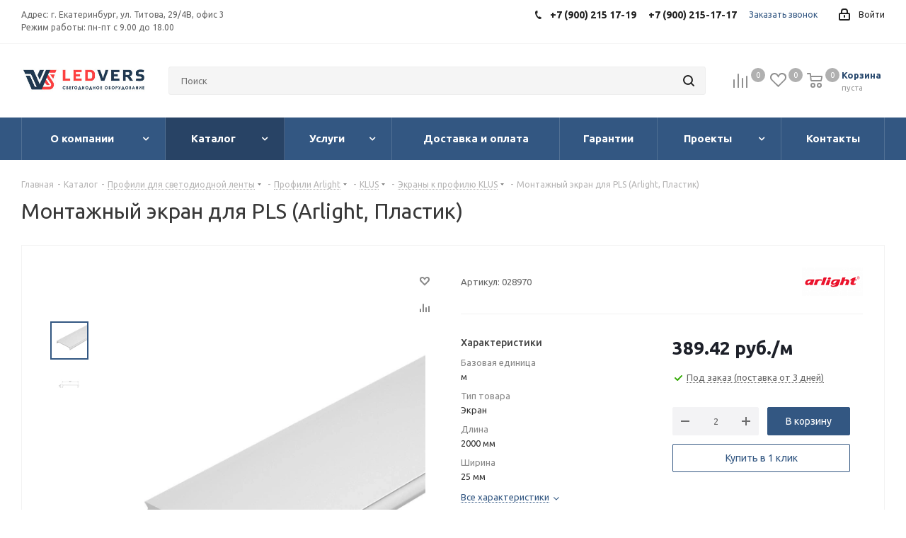

--- FILE ---
content_type: text/html; charset=UTF-8
request_url: https://ledvers.ru/ajax/productStoreAmount.php
body_size: 758
content:
<script>if(!window.BX)window.BX={};if(!window.BX.message)window.BX.message=function(mess){if(typeof mess==='object'){for(let i in mess) {BX.message[i]=mess[i];} return true;}};</script>
<script>(window.BX||top.BX).message({"LANGUAGE_ID":"ru","FORMAT_DATE":"DD.MM.YYYY","FORMAT_DATETIME":"DD.MM.YYYY HH:MI:SS","COOKIE_PREFIX":"BITRIX_SM","SERVER_TZ_OFFSET":"-18000","UTF_MODE":"Y","SITE_ID":"s1","SITE_DIR":"\/","USER_ID":"","SERVER_TIME":1765561934,"USER_TZ_OFFSET":0,"USER_TZ_AUTO":"Y","bitrix_sessid":"068ca265583b1a02258fc1bed4073500"});</script>


<script src="/bitrix/js/yandex.metrika/script.js?16909608256603"></script>

<script>window[window.dataLayerName] = window[window.dataLayerName] || [];</script>



						<!--'start_frame_cache_lEnm5l'-->		<div class="stores_block_wrap">
							<div class="stores_block wo_image" style="display: ;">
				<div class="stores_text_wrapp ">
										<div class="main_info">
																																					Общий остаток на складах											</div>
				</div>
													<div class="item-stock  "  ><span class="icon stock stock_range_1"></span><span class="value">Под заказ (поставка от 3 дней)</span></div>							</div>
					</div>
<!--'end_frame_cache_lEnm5l'-->		<script>	$(document).ready(function() {		var bStores = (arNextOptions["THEME"]["STORES_SOURCE"]!= 'IBLOCK' ? 'Y' : 'N');		$('.stores_text_wrapp a').each(function() {			var href = '';						if (bStores=="Y"){				if((href = $(this).attr('data-storehref'))){					$(this).attr('href', href)				}			}			else{				if((href = $(this).attr('data-iblockhref'))){					$(this).attr('href', href)				}			}		});	});	</script>	

--- FILE ---
content_type: text/css
request_url: https://ledvers.ru/local/templates/aspro_next/themes/custom_s1/theme.css?174842038848705
body_size: 9184
content:
a.scroll-to-top.ROUND_COLOR,
a.scroll-to-top.RECT_COLOR {
  background-color: #335782;
}
a.scroll-to-top.ROUND_COLOR:hover,
a.scroll-to-top.RECT_COLOR:hover {
  background-color: #646b75;
}
ul li::before {
  color: #2e5578;
}
.basket_print i {
  background-color: #2b4b70;
}
.rss_feed_icon {
  background: #2e5578;
  color: #000;
}
.start_promo .item i.title a,
.start_promo .item i.price a,
.start_promo .item i.title span,
.start_promo .item i.price span,
.start_promo .item span.main_wrap i:after,
.start_promo .item p span,
.wrap_tizer .wrap_outer,
.wrap_tizer .wrap_outer .outer_text,
.wrap_tizer .wrap_outer .inner_text {
  background: #31547f;
}
.start_promo .item i.title span,
.start_promo .item i.price span {
  box-shadow: -4px 1px 0px 4px #31547f, 4px 1px 0px 4px #31547f;
}
.start_promo .item i.price span {
  box-shadow: -4px 0px 0px 4px #31547f, 4px 0px 0px 4px #31547f;
}
.module-map .infoBox .close_info:hover {
  background-color: #2e5578;
}
#header ul.menu.full > li.search_row #search-submit-button:hover,
#header ul.menu.full > li.search_row #search-submit-button.hover {
  border: transparent;
}
#header .catalog_menu ul.menu > li,
#header ul.menu.adaptive:not(.opened) li.menu_opener,
#header ul.menu.full.opened li:not(.search_row):hover,
#header ul.menu.full.opened li.current {
  border-bottom: 1px solid #1e314f;
}
#header .catalog_menu ul.menu > li:not(.current):not(.stretch):hover {
  border-bottom: 1px solid #203953;
  border-right: 1px solid #203953;
}
#header ul.menu.full.opened li:not(.search_row):hover,
#header ul.menu.full.opened li.current {
  border-top: 1px solid #31547f;
}
#header .catalog_menu ul.menu > li.current > a {
  color: #fff;
  border-left: 1px solid #2f527c;
}
#header .catalog_menu ul.menu > li {
  border-right: 1px solid #1e314f;
}
.header-cart-block .cart span.icon i {
  background-position: 0px -84px;
}
ul.menu li .child .child_wrapp,
.breadcrumbs .dropdown,
.authorization-cols .form-block {
  border-top: 2px solid #2e5578;
}
.catalog_detail ul.tabs.main_tabs {
  border-bottom: 2px solid #2e5578;
}
ul.menu li b.space,
.breadcrumbs .drop b.space,
.hint .triangle {
  border-bottom: 6px solid #2e5578;
}
.basket_button,
.basket_button span,
.button30,
.button30 span,
.popup .soc-avt .row a {
  color: #fff;
}
#bx-soa-order-form .btn.btn-default {
  background: #335782;
  border-color: #335782;
}
#bx-soa-order-form .btn.btn-default:hover {
  background: #3c6698;
  border-color: #3c6698;
}
ul.tabs li.cur .triangle,
.view-list .view-header i.triangle {
  border-top: 5px solid #2b4b70 !important;
}
.basket_button.add span {
  background-position: 0px -6px;
}
.basket_button.read_more span {
  background-position: 1px -448px;
}
.basket_button.added span {
  background-position: 0px -45px;
}
.front_slider_wrapp .extended_pagination > li.active i.triangle {
  border-right-color: #2b4b70;
}
.catalog_detail .extended_info a.compare_item i {
  background-position: -32px -65px;
}
.catalog_detail .extended_info a.wish_item i {
  background-position: 3px -72px;
}
.display_list a.compare_item i {
  background-position: -32px -3px;
}
.display_list a.wish_item i {
  background-position: -3px -2px;
}
.display_list a.compare_item:hover i,
.display_list a.compare_item.added i {
  background-position: -32px -65px;
}
.display_list a.wish_item:hover i,
.display_list a.wish_item.added i {
  background-position: -3px -63px;
}
.popup .form .form_head {
  border-bottom-color: #2e5578;
}
.item_slider .thumbs i.triangle {
  border-bottom: 5px solid #2e5578;
}
blockquote:before {
  background-color: #2e5578;
}
.module-gallery-list li .fancy_hover:hover {
  border: 2px solid #2e5578;
}
.smartfilter .bx_ui_slider_track .bx_ui_slider_range,
.bx_filter .bx_ui_slider_pricebar_V {
  background: #335782;
}
.catalog_block .catalog_item .basket_button.read_more span {
  background-position: 1px -408px;
}
.catalog_block .catalog_item .basket_button.to-cart span {
  background-position: 0 -7px;
}
.catalog_block .catalog_item:hover .basket_button span {
  color: #fff;
  background-position: 0px -87px;
}
.catalog_block .catalog_item:hover .basket_button.read_more span {
  background-position: 1px -448px !important;
}
.catalog_item .basket_button.in-cart span,
.basket_button.in-cart span {
  background-position: 0px -127px !important;
}
.catalog_item:hover .item-title a,
.item:hover .info a,
.item:hover .name a,
.item:hover .title a,
.item .title a:hover {
  color: #2b4b70 !important;
}
.uploader:hover {
  background: #335782;
  border-color: #335782;
}
.uploader:hover .resetfile:before {
  background-color: #3c6698;
}
.EXTENDED .blog-comment-meta .rating-vote a.active * {
  fill: #335782 !important;
}
.EXTENDED .blog-comment-meta a {
  color: #335782 !important;
}
.catalog_item:hover .basket_button.added span {
  color: #fff;
}
.bx_filter_container #modef .triangle,
.left_block .internal_sections_list .child_wrapp .triangle {
  border-right: 6px solid #2e5578;
}
#order_form_div .sale_order_table .ps_logo img:hover,
#order_form_div .sale_order_table .ps_logo input[type=radio]:checked + label img,
#order_form_div .sale_order_table.delivery label:hover img,
#order_form_div .sale_order_table.delivery input[type=radio]:checked + label img,
#order_form_div div.ps_logo.selected img,
#order_form_div .account label:hover img,
#order_form_div .account img.active {
  border: 2px solid #2e5578;
}
.front_slider_wrapp .extended_pagination > li.active span,
a.b-share-popup__item:hover .b-share-popup__item__text {
  color: #fff !important;
}
ul.tabs li.cur span,
ul.tabs li.cur:hover span,
.front_slider_wrapp a.read_more {
  color: #fff;
}
.left_menu > li.current >a,
.left_menu > li:not(.exit):hover {
  background: #2e5578;
}
a i.arrow b {
  background-position: -36px 0px;
}
.top-h-row .search #search-submit-button:hover i,
.top-h-row .search #search-submit-button.hover i {
  background-position: top center;
}
.catalog_detail a.compare_item:hover .icon i {
  background-position: -32px -65px;
}
.catalog_detail a.wish_item:hover .icon i {
  background-position: 2px -45px;
}
ul.menu li.current a i {
  background-position: -61px 0px;
}
.button30.ask_question span.show_form,
.button30.ask_question span.hide_form {
  background-position: 5px -605px;
}
.button30.ask_question span.hide_form {
  color: #000;
}
.button30.ask_question span.hide_form:hover {
  color: #fff;
}
.question-list .q .ic b {
  background-position: -38px -188px;
}
.question-list .q.op .ic b {
  background-position: -8px -188px;
}
.number_list a.current span {
  color: #fff !important;
}
.basket_button span,
.compare_button span {
  background-position: 0px -87px;
}
.bx_filter_container_title .hint.active .hint_icon,
.bx_filter_container_title .hint.active .hint_icon,
.bx_filter_container_title .hint.active .hint_icon:hover,
#header .basket_fly .opener .basket_count:not(.empty) .count {
  color: #fff;
}
.left_block .internal_sections_list li.item:hover > a,
.left_block .internal_sections_list li.item.cur > a {
  color: #fff;
}
.left_block .internal_sections_list li * {
  -webkit-transition: none;
  -moz-transition: none;
  -o-transition: none;
  transition: none;
}
a.compare_item i {
  background-position: -31px -1px;
}
a.wish_item i {
  background-position: -2px -1px;
}
a.compare_item:hover i {
  background-position: -31px -33px;
}
a.wish_item:hover i {
  background-position: -2px -32px;
}
a.compare_item.added i {
  background-position: -31px -63px;
}
a.wish_item.added i {
  background-position: -2px -62px;
}
.module_products_list .basket_button.to-cart span {
  background-position: 0 -7px;
}
.module_products_list .basket_button.to-cart:hover span {
  background-position: 0px -87px;
}
.basket_button.in-cart span {
  background-position: 0px -127px;
}
.popup .close:hover i,
.inline.close:hover i,
.popup .grey .close i,
.popup-window-close-icon.popup-window-titlebar-close-icon:hover:after {
  background-position: -1px -59px;
}
.card_popup_frame.popup .but_row a.to_basket .icon i {
  background-position: -5px -170px;
}
.soc-serv-main .button30 span,
.reviews-expanded .button30.add_review span,
.catalog_detail .basket_button.one_click span,
.button30.review_preview span,
.popup .grey .pop-up-title {
  color: #000;
  text-shadow: 0 1px 0px rgba(255,255,255,0.5);
  -moz-text-shadow: 0 1px 0px rgba(255,255,255,0.5);
  -o-text-shadow: 0 1px 0px rgba(255,255,255,0.5);
  -webkit-text-shadow: 0 1px 0px rgba(255,255,255,0.5);
}
.module-order-history .status.delivered {
  color: #fff;
}
.jobs_wrapp .item a:not(.opened):hover .icon i,
.staff_wrapp .section .section_title:not(.opened):hover .icon i {
  background-position: -31px -33px;
}
.jobs_wrapp .item a.opened:hover .icon i,
.staff_wrapp .section .section_title.opened:hover .icon i {
  background-position: 0 -34px;
}
.button30.add_review span {
  background-position: 4px -286px;
}
.button30.send_review span {
  background-position: 4px -365px;
}
.card_popup_frame.popup .but_row a.to_delay .icon i {
  background-position: -48px -257px;
}
.compare_button span {
  background-position: -32px -64px;
}
#header .basket_fly .opener .basket_count .icon i {
  background-position: -7px -89px;
}
#header .basket_fly .opener .basket_count.empty:hover .icon i {
  background-position: -7px -47px;
}
#header .basket_fly .opener .basket_count.empty .icon i {
  background-position: -7px -5px;
}
#header .basket_fly .opener .wish_count .icon i {
  background-position: -48px -424px;
}
#header .basket_fly .opener .wish_count:hover .icon i {
  background-position: -48px -383px;
}
ul.menu li a {
  color: #000;
}
.catalog_menu ul.menu li a {
  color: #fff;
}
ul.menu li a i {
  background-position: -2px -20px;
}
.catalog_menu ul.menu li a i {
  background-position: -61px 0px;
}
a i.arrow.down b {
  background-position: -36px -35px;
}
.catalog_item:hover .basket_button span {
  color: #fff;
}
ul.specials_slider .basket_button span {
  background-position: 0 -7px;
}
ul.specials_slider .basket_button:hover span,
ul.specials_slider li:hover .basket_button span {
  background-position: 0px -87px;
}
ul.specials_slider  .basket_button.read_more span {
  background-position: 1px -408px;
}
ul.specials_slider li:hover .basket_button.read_more span {
  background-position: 1px -448px !important;
}
.top_slider_wrapp .flex-direction-nav li a.flex-next {
  background-position: -58px -60px;
}
.top_slider_wrapp .flex-direction-nav li:hover a.flex-prev {
  background-position: -3px -60px;
}
.top_slider_wrapp .flex-direction-nav li a.flex-prev {
  background-position: -3px 0px;
}
#header .basket_fly .opener .wish_count.empty:hover .icon i {
  background-position: -48px -341px;
}
#header .basket_fly .opener .wish_count.empty .icon i {
  background-position: -48px -299px;
}
#basket-root .basket-items-list-header-filter-item:not(.active) {
  color: #335782;
}
#basket-root .basket-items-list-header-filter-item.active:before {
  background-color: #335782;
}
#basket-root .basket-item-scu-item:hover,
#basket-root .basket-item-scu-item.selected,
#basket-root .basket-item-scu-item.not-available:hover {
  border-color: #335782;
}
#basket-root .basket-items-list .basket-item-block-info .basket-items-list-item-warning-container .alert.alert-warning a[data-entity="basket-item-remove-delayed"]:before {
  background-color: #335782;
}
#basket-root .basket-item-property-scu-text .basket-item-scu-item.selected {
  background-color: #335782;
}
#basket-root .basket-coupon-block-coupon-btn {
  background-color: #335782;
}
#basket-root .basket-checkout-section .btn.btn-default:not(.basket-btn-checkout),
.sale-products-gift .product-item-small-card .product-item-container .product-item .product-item-button-container .btn {
  border-color: #335782;
  background-color: #335782;
}
#basket-root .basket-checkout-section .btn.btn-default:hover,
body #basket-root .basket-checkout-section .btn.btn-default:active,
body #basket-root .basket-checkout-section .btn.btn-default:focus,
.sale-products-gift .product-item-small-card .product-item-container .product-item .product-item-button-container .btn:hover {
  border-color: #3c6698;
  background-color: #3c6698;
}
#basket-root #basket-warning {
  border-color: #335782;
}
#bx-soa-order .bx-soa-section .bx-soa-section-title:before {
  background-color: #335782;
}
#bx-soa-order div[class*=bx-sls] .quick-locations .quick-location-tag {
  border-color: #335782;
  color: #335782;
}
#bx-soa-order div[class*=bx-sls] .quick-locations .quick-location-tag:hover {
  background-color: #335782;
  color: #fff;
}
#bx-soa-order .bx-soa .form-group .radio-inline.checked label:before,
#bx-soa-order .bx-soa .form-group .radio-inline label:hover:before,
#bx-soa-order .bx-soa-pp-company:hover .bx-soa-pp-company-graf-container:before,
#bx-soa-order .bx-soa-pp-company.bx-selected .bx-soa-pp-company-graf-container:before {
  background-color: #335782;
}
#bx-soa-order .bx-soa-pp-item-container .bx-soa-pp-company.bx-selected .bx-soa-pp-company-graf-container,
#bx-soa-order .bx-soa-pp-item-container .bx-soa-pp-company:hover .bx-soa-pp-company-graf-container {
  border-color: #335782;
}
#bx-soa-order .bx-soa-pp-desc-container .bx-soa-pp-company:before,
#bx-soa-order .bx-soa-pp-desc-container .checkbox label:hover:before,
#bx-soa-order .bx-soa-pp-desc-container .checkbox label.checked:before {
  background-color: #335782;
}
#bx-soa-order .bx-soa-pp-item-container .bx-soa-pp-company:hover .bx-soa-pp-company-smalltitle,
#bx-soa-order .bx-soa-more .bx-soa-more-btn .pull-left {
  color: #335782;
}
#bx-soa-order .bx-soa-coupon-input:hover:after,
#bx-soa-order .bx-soa-coupon-item .bx-soa-coupon-remove:hover {
  background-color: #335782;
}
div[class*=bx-sls] .bx-ui-sls-clear:hover:before {
  background-color: #335782 !important;
}
.set_block .item .item_inner .image .quantity {
  background-color: #335782;
}
@media all and (max-width: 950px) {
  .header_wrap.colored #header .center_block .main-nav {
    background: #31547f;
  }
}
@media all and (max-width: 767px) {
  .top_slider_wrapp .flex-direction-nav li.flex-nav-next a.flex-next {
    background-position: -26px -49px;
  }
  .top_slider_wrapp .flex-direction-nav li.flex-nav-next a.flex-next:hover {
    background-position: -26px -25px;
  }
  .top_slider_wrapp .flex-direction-nav li.flex-nav-prev a.flex-prev {
    background-position: 10px -49px;
  }
  .top_slider_wrapp .flex-direction-nav li.flex-nav-prev a.flex-prev:hover {
    background-position: 10px -25px;
  }
  body .color-controls .flex-control-paging li a.flex-active,
  body .color-controls .flex-control-paging li:hover a:not(.touch) {
    background: #31547f;
    background: url([data-uri]);
    background: -moz-linear-gradient(top,#31547f 0%,#2a466d 100%);
    background: -webkit-gradient(linear,left top,left bottom,color-stop(0%,#31547f),color-stop(100%,#2a466d));
    background: -webkit-linear-gradient(top,#31547f 0%,#2a466d 100%);
    background: -o-linear-gradient(top,#31547f 0%,#2a466d 100%);
    background: -ms-linear-gradient(top,#31547f 0%,#2a466d 100%);
    background: linear-gradient(to bottom,#31547f 0%,#2a466d 100%);
    filter: progid:DXImageTransform.Microsoft.gradient(startColorstr='@bcolor_00aae2',endColorstr='@bcolor_008fc7',GradientType=0);
  }
}
@media all and (max-width: 600px) {
  #header ul.menu.full.opened > li,
  .has_menu #header .center_block .main-nav {
    background-color: #31547f;
  }
  .has_menu #header .center_block .main-nav:hover {
    background: #627486 none repeat scroll 0 0;
  }
  #header ul.menu.full.opened li.current {
    background: #2a466d;
  }
}
@media all and (max-width: 550px) {
  body #footer .footer_inner .line {
    border-top: 4px solid #2e5578;
  }
  .basket_wrapp .empty_cart:not(.bcart) .wraps_icon_block.basket .count span,
  .basket_wrapp .basket_empty .wraps_icon_block.basket .count span {
    color: #FFF;
    background: #31547f;
  }
}
#header .wrapper_middle_menu.wrap_menu ul.mobile_menu li:hover>a,
#header .wrapper_middle_menu.wrap_menu ul.mobile_menu li.opened>a,
#header .wrapper_middle_menu.wrap_menu ul.mobile_menu li.current > a {
  background: #627486;
}
#header .wrapper_middle_menu.wrap_menu ul.menu.opened > li {
  background: #2b4b70;
}
.button.transparent,
.h_color_white .header_wrap .menu > li.current > a span,
.h_color_white.wrapper #header ul.menu li .child .child_wrapp,
.m_color_white.wrapper #header ul.menu li .child .child_wrapp,
.basket_normal .popup.card_popup_frame .basket_popup_wrapp,
.basket_sort ul.tabs li.cur div,
.smartfilter .bx_ui_slider_track .bx_ui_slider_handle,
.bx_filter .button,
.bx_filter_vertical input[type="checkbox"]:checked + label.sku,
.sku_props .bx_item_detail_size ul li.active,
.bx_size_scroller_container .bx_size ul li.bx_active,
.bx_filter .bx_filter_param_label.active .bx_filter_param_btn,
.bx_catalog_item_scu .bx_item_detail_scu ul li.active span.cnt,
.item_slider .thumbs li.current,
.popup-window.popup-window-titlebar .popup-window-top-row .popup-window-left-column,
.popup-window.popup-window-titlebar .popup-window-top-row .popup-window-center-column,
.popup-window.popup-window-titlebar .popup-window-top-row .popup-window-right-column,
.popup-window.popup-window-titlebar-light .popup-window-top-row .popup-window-left-column,
.popup-window.popup-window-titlebar-light .popup-window-top-row .popup-window-center-column,
.popup-window.popup-window-titlebar-light .popup-window-top-row .popup-window-right-column,
.bx_element input[type=radio]:checked + label .bx_logotype,
.bx_element label.selected .bx_logotype {
  border-color: #335782;
}
a,
.link,
.button.transparent,
.button.transparent:hover,
.specials_slider_wrapp ul.tabs > li span,
.tab_slider_wrapp ul.tabs > li span,
.basket_wrapp .basket_block .link:hover + .wraps_icon_block + .text .title,
.stores .stores_list .item a span,
.phones .order_wrap_btn,
.footer_bottom .all_menu_block ul li a:hover,
.footer_bottom .submenu_top .menu_item a:hover,
.avtorization-call.enter:hover span,
.top-h-row .h-user-block a:hover,
ul.menu .child li.menu_item a,
#header .catalog_menu ul.menu > li.current > a,
ul.menu .child .depth3 a,
ul.menu .child li.menu_title a:hover,
#header ul.menu li .child.submenu .child_wrapp a:not(.title),
.img_block_capcha .reload,
.h_color_white .center_block .menu.full > li:hover > a,
.m_color_white #header .wrapper_middle_menu .menu.bottom > li:hover > a,
.m_color_white #header .wrapper_middle_menu .menu.bottom > li.hover > a,
body #header ul.menu li .child.line .child_wrapp > a:hover,
.basket_sort ul.tabs li .wrap_li > span *,
.basket_sort ul.tabs li .wrap_li > span,
.bx_filter_parameters_box_title:hover,
.bx_filter .bx_filter_popup_result a,
.left_block .internal_sections_list .child_wrapp .child li.cur > a,
.left_block .internal_sections_list .child_wrapp .child li.depth3 a.menu_item.cur,
.left_block .internal_sections_list .child_wrapp a:hover,
.ajax_load_btn:hover .more_text_ajax,
.breadcrumbs a:hover span,
.tabs-head li.current span,
.item-stock .store_view,
.reviews-post-reply-buttons a:hover,
h4.hover,
.button.transparent.white:hover,
.button.white_bg,
.item .child_container .child_wrapp .menu_item.current a,
.item .child_container .child_wrapp .menu_item:hover a {
  color: #2b4b70;
}
button.button,
input.button,
.button,
#header ul.menu.full.opened li:not(.search_row):hover,
#header ul.menu.full > li.search_row #search-submit-button:hover,
table.title-search-result td.title-search-all a .icon,
.flex-direction-nav li:hover,
.flex-direction-nav li:first-child:hover,
.top_slider_wrapp .flex-direction-nav li:hover,
.like_icons .wish_item.added,
.like_icons .compare_item.added,
.light .stores .all_map,
.block_wr.dark,
.popup .close:hover,
.inline.close:hover span,
.header_wrap #header .middle-h-row .logo_wrapp .logo a,
.h_color_colored .header_wrap #header,
.registraion-page .top p:after,
.has_menu.m_color_colored #header .catalog_menu,
.module-cart .remove-cell a:hover,
.cart_shell .remove-cell a:hover,
.bx_item_set_hor .bx_item_set_hor_item a.remove,
.bx_filter .bx_filter_popup_result,
.bx_filter .bx_filter_parameters_box_title:before,
.bx_filter_vertical input[type="checkbox"] + label:before,
.filter input[type="checkbox"] + label:before,
.filter input[type="radio"] + label:before,
.bx_filter label.pal:hover .bx_filter_param_btn,
.bx_filter .bx_filter_param_label.active .bx_filter_param_btn,
.bx_filter_vertical input[type="checkbox"]:checked + label.sku,
.left_block .internal_sections_list li.cur,
.left_block .internal_sections_list li:hover,
.left_block .internal_sections_list .title .inner_block:hover:before,
.left_block .internal_sections_list .child_wrapp .child li.depth3 a.menu_item.cur:before,
.left_block .internal_sections_list .child_wrapp .child li.depth3 a.menu_item:hover:before,
.left_block .internal_sections_list .child_wrapp ul.child li.cur:after,
.left_block .internal_sections_list .child_wrapp ul.child li:hover:after,
body #content .props_list tr td > span:before,
body #content .props_list tr td > .txt:before,
.module-pagination .nums .cur,
.more_text_ajax:before,
.captcha_reload:before,
.sku_props .bx_item_detail_size ul li.active,
.bx_size_scroller_container .bx_size ul li.bx_active,
.bx_catalog_item_scu .bx_item_detail_scu ul li.active span:not(.cnt_item),
.ik_select_list .ik_select_list_inner ul li.ik_select_active,
.bx_filter_select_popup ul li label.selected,
.bx_filter_select_popup ul li a.current,
.filter_opener.opened,
.filter_opener:hover,
.no_goods .no_products:before,
.wr_scrollbar .scrollbar .handle,
.remove:hover,
a i.arrow,
.popup-window-close-icon.popup-window-titlebar-close-icon:hover,
.bx_kit_item .bx_kit_item_add,
.catalog_detail .offers_table td.opener:hover .opener_icon,
.opener_icon:hover,
.char_name .hint .icon:hover,
.char_name .hint.active .icon,
.location-block-wrapper .bx-sls .bx-ui-sls-clear:before,
h4:hover .opener_icon,
.bg_block:before,
#order_form_div input[type="submit"],
.module-order-history .item_name:hover .icon,
.module-order-history .item_name:hover .icon,
.faq.list .item .q:hover .opener_icon,
.jobs_wrapp .item .name tr:hover .opener_icon,
.slider-nav:hover {
  color: #FFF;
  background: #31547f;
}
.bigs .flex-direction-nav li {
  color: #FFF;
  background: #31547f;
}
.btn.btn-default {
  background-color: #335782;
  border-color: #335782;
  color: #ffffff;
}
.btn.btn-default:hover,
.btn.btn-default:active,
.btn.btn-default:focus {
  background-color: #3c6698;
  border-color: #3c6698;
}
.btn.btn-default.white:not(.grey) {
  color: #335782 !important;
  border: 1px solid #335782;
  background: #ffffff;
}
.btn.btn-default.white:hover,
.btn-default.white:active,
.btn-default.white:focus {
  color: #ffffff !important;
  border-color: #335782;
  background: #335782;
}
.btn.btn-default.white.white-bg:hover,
.btn-default.white.white-bg:active,
.btn-default.white.white-bg:focus {
  color: #335782 !important;
  border-color: #335782;
  background: #fff;
}
.btn.btn-primary {
  background-color: #00b290;
  border-color: #00b290;
}
.btn.btn-primary:hover,
.btn.btn-primary:active,
.btn.btn-primary:focus {
  background-color: #30c4a8;
  border-color: #30c4a8;
}
.btn.btn-success {
  background-color: #84bc29;
  border-color: #84bc29;
}
.btn.btn-success:hover,
.btn.btn-success:active,
.btn.btn-success:focus {
  background-color: #9dca53;
  border-color: #9dca53;
}
.btn.btn-info {
  background-color: #0ca9e3;
  border-color: #0ca9e3;
}
.btn.btn-info:hover,
.btn.btn-info:active,
.btn.btn-info:focus {
  background-color: #39baec;
  border-color: #39baec;
}
.btn.btn-warning {
  background-color: #f38b04;
  border-color: #f38b04;
}
.btn.btn-warning:hover,
.btn.btn-warning:active,
.btn.btn-warning:focus {
  background-color: #f8a132;
  border-color: #f8a132;
}
.btn.btn-danger {
  background-color: #dc130d;
  border-color: #dc130d;
}
.btn.btn-danger:hover,
.btn.btn-danger:active,
.btn.btn-danger:focus {
  background-color: #e63f3a;
  border-color: #e63f3a;
}
.btn.btn-transparent {
  background-color: rgba(255,255,255,0);
  border-color: rgba(255,255,255,0);
  color: #000000;
}
.btn.btn-transparent:hover,
.btn.btn-transparent:active,
.btn.btn-transparent:focus {
  background-color: #3c6698;
  border-color: #3c6698;
}
.btn.btn-transparent:hover {
  color: #ffffff;
}
.btn.btn-responsive-nav {
  background-color: #335782;
}
.btn.btn-responsive-nav:hover {
  color: #335782;
  border: 1px solid #335782;
  background-color: #ffffff;
  padding: 4px 7px 2px;
}
.btn.btn-link {
  color: #335782;
  border-color: #93b1d5;
}
.btn.btn-link:hover {
  color: #3c6698;
  border-color: transparent;
}
.btn.btn-link:active {
  color: #1c3047;
}
.btn.btn-default.wc.vert .fa {
  background-color: #335782;
}
.btn.btn-default.wc.vert:hover .fa {
  background-color: #3c6698;
}
.btn.btn-transparent-border:hover {
  background-color: #335782;
  border: 1px solid #335782;
}
.btn-inline {
  color: #335782;
}
.btn-inline.black:hover {
  color: #335782;
}
.btn-inline.rounded:hover i {
  background: #335782;
}
.popup-window-content-white .popup-window-buttons .btn,
.colored_theme_bg,
.colored_theme_hover_bg:hover {
  background-color: #335782;
  border-color: #335782;
}
.popup-window-content-white .popup-window-buttons .btn:hover {
  background-color: #3c6698;
  border-color: #3c6698;
}
body .fa.big-icon {
  background: #335782;
}
body .fa.big-icon.grey {
  color: #335782;
  background: #efefef;
}
.icon-text {
  color: #fff;
  background: #335782;
}
.icon-text .fa {
  color: #fff;
}
.icon-text.grey {
  color: #222;
  background: #efefef;
}
.icon-text.grey .fa {
  color: #335782;
}
.introtext {
  border-bottom-color: #335782;
}
.preview-text-detail .colored_line {
  background-color: #335782;
}
.sort_display a.current {
  background-color: #335782;
}
.view_sale_block .quantity_block .values .item {
  background-color: #335782;
}
footer .info .email a:hover {
  color: #335782;
}
.logo.colored svg .icon-path,
.svg.colored path {
  fill: #335782;
}
.cluster_custom svg .cls-cluster2,
.cls-marker2 {
  fill: #335782 !important;
}
.product-item-detail-tabs-container-fixed .product-item-detail-tabs-list li a:before {
  background-color: #335782;
}
.product-item-detail-tabs-container-fixed .product-item-detail-tabs-list li.active a {
  color: #335782 !important;
}
#mobileheader .mobileheader-v2 {
  background: #335782;
}
#mobilemenu .menu ul>li.selected a:before {
  background: #335782;
}
#mobilemenu .contacts a:hover {
  color: #335782;
}
#mobilemenu .menu>ul>li.counters .count {
  background: #335782;
}
#headerfixed .menu-block.rows:hover {
  background-color: #335782;
}
.menu-block .navs ul li.active > a,
#headerfixed .menu-block .navs ul li a:hover,
#headerfixed .menu-block .navs ul li a:focus {
  color: #335782;
}
#headerfixed .personal-link:hover .svg-inline-cabinet path {
  fill: #335782;
}
.top-block.colored {
  background: #335782;
}
.top-block .social-icons li a:hover:before {
  background-color: #335782;
}
.top-block .top-block-item  .inline-search-show:hover>span {
  color: #335782;
}
.logo.colored img,
header .line-row,
#mobileheader .logo.colored img {
  background-color: #335782;
}
.logo-row .top-callback .phone .fa,
.logo-row .top-callback .email .fa {
  background-color: #335782;
}
.logo-row .top-callback .email,
.logo-row .top-callback .email a:hover {
  color: #3c6698;
}
.inline-search-block.fixed.big .search .close-block:hover .close-icons {
  background-color: #3c6698;
}
.head-block .item-link.active .title,
.head-block .item-link.active span,
.head-block .item-link.active .btn-inline {
  color: #335782;
}
.head-block .item-link.active .title span:before,
.head-block .item-link.active .title .btn-inline:before {
  background: #335782;
}
.search-tags-cloud .tags a:hover {
  background: #335782;
}
.logo.colored a img {
  background-color: #31547f;
}
.dark-color:hover,
a.colored,
.colored {
  color: #335782;
}
.catalog_detail .bx-modal-container .btn.btn-add,
.personal_wrapper form input[type=submit] {
  color: #FFF;
  background: #335782;
}
.catalog_detail .bx-modal-container .btn.btn-add:hover,
.personal_wrapper form input[type=submit]:hover {
  background: #3c6698;
}
.colored #header .catalog_menu ul.menu > li,
header .wrap_menu {
  background: #2f5077;
}
.tabs-head li.current:before {
  background-color: #31547f;
}
.like_icons .compare_item.added i,
.like_icons .wish_item.added i {
  background-color: #31547f;
}
.icon_error_block:after {
  background-color: #31547f !important;
}
.flex-direction-nav li:first-child,
.flex-direction-nav li,
.flex-direction-nav li:hover {
  border-bottom-width: 0px;
}
.specials_slider_wrapp ul.tabs li.cur span,
.tab_slider_wrapp ul.tabs li.cur span,
.popup .popup-intro {
  border-bottom-color: #616873;
}
.button:hover,
.like_icons .compare_item.added:hover,
.like_icons .wish_item.added:hover,
.light .stores .all_map:hover {
  background: #616873;
}
html:not(.bx-touch) .like_icons .compare_item.added:hover i,
html:not(.bx-touch) .like_icons .wish_item.added:hover i {
  background-color: #616873;
}
.wrapper_middle_menu.wrap_menu.mobile:hover {
  background: #616873;
}
.header_wrap #header .catalog_menu.menu_colored .inc_menu  ul.menu > li:not(.current):hover > a {
  background: #375e8d;
}
header .menu_top_block li .dropdown>li:hover>a,
header .menu_top_block li:not(.catalog) .dropdown>li.current >a:not(.section),
header .menu_top_block li.catalog>.dropdown>li:hover>a:before {
  background: #335782;
}
header .menu_colored .menu_top_block >li.current >a,
header .menu_dark .menu_top_block.menu >li.current >a,
header .menu_dark .menu_top_block.menu >li.current:hover >a,
.menu_top_block.catalog_block .dropdown >li.full:hover>a:before,
.menu_top_block.catalog_block .dropdown >li.full.current>a,
header .menu_top_block li.catalog>.dropdown>li.current>a,
.left_menu > li.current> a,
.left_menu > li:hover> a:before {
  background: #2a486d;
}
header .menu_top_block >li.catalog >a,
header .menu_top_block >li.catalog.current >a,
header .menu_top_block >li.catalog {
  background-color: #335782;
}
header .catalog_menu .menu_top_block.menu li.catalog li.full.current >a:after,
header .catalog_menu .menu_top_block.menu li.catalog li.full:hover >a:after,
.menu_top_block.catalog_block .dropdown >li.full:hover>a:after,
.left_menu > li.has-childs:hover> a:after {
  color: #2f527c;
}
header .menu_top_block li .dropdown>li.menu_item>a:hover,
.menu_top_block.catalog_block .dropdown>li.full>.dropdown>li>a:not(.section):hover,
.menu_top_block.catalog_block .dropdown>li.full:hover>a,
.left_menu > li:hover> a {
  color: #2b4b70;
}
.phone_block .phone_wrap .icons {
  color: #2b4b70;
}
header .menu_top_block li.catalog>.dropdown>li:hover>a,
header .menu_top_block li.catalog>.dropdown>li>.dropdown>li.current>a:not(.section) {
  color: #2b4b70;
}
header .menu_top_block li .dropdown>li.current >a.section1,
.menu_top_block li .dropdown>li >a.section1:hover,
#header .catalog_menu.menu_light ul.menu > li.current > a,
#header .catalog_menu.menu_light ul.menu > li:hover > a {
  color: #2b4b70;
}
.mega_fixed_menu .mega-menu table .wrap > .dropdown-menu .dropdown-submenu > a:hover>.arrow>i {
  background-color: #335782;
}
.mega_fixed_menu .svg.svg-close:hover {
  background-color: #335782;
}
.inline-search-block.bg-colored-block.show {
  background-color: #335782;
}
.menu-row.bgcolored .wrap_icon:hover {
  background-color: #3c6698;
}
.logo_and_menu-row .burger:hover .svg-burger {
  background-color: #3c6698;
}
body .basket-link.basket-count .count {
  background-color: #335782;
}
.logo_and_menu-row .basket-link:hover .title {
  color: #335782;
}
.top-block-item  .basket-link:hover  .title {
  color: #335782;
}
.top-btn:hover .svg:not(.inline) {
  background-color: #335782;
}
.top-btn .svg.inline:hover svg path,
.top-btn:hover .svg.inline svg path,
.svg.inline:not(.colored):hover svg path,
a:hover .svg.inline path {
  fill: #335782;
}
a:hover .svg:not(.inline) {
  background-color: #335782;
}
.fill_bg_n .menu-row.bgcolored,
.fill_bg_y .menu-row.bgcolored > .maxwidth-theme {
  background-color: #335782;
}
.menu-row.bgcolored .mega-menu table td:hover {
  background-color: #3c6698;
}
.menu-row.bgcolored .mega-menu table td.active {
  background-color: #284365;
}
.mega-menu ul.nav li.active,
.mega-menu ul.nav li:hover {
  background-color: #335782;
}
.mega-menu table td.active .wrap > a,
.mega-menu table td:not(.search-item):hover .wrap > a {
  color: #335782;
}
.topmenu-LIGHT .mega-menu table td.active .wrap > .more-items span:before,
.topmenu-LIGHT .mega-menu table td:not(.search-item):hover .wrap > .more-items span:before {
  background-color: #335782;
}
.mega-menu table td .wrap > a .line-wrapper .line {
  background-color: #335782;
}
.topmenu-LIGHT .mega-menu table .tail {
  border-bottom: 6px solid #2d4d73;
}
.mega-menu table .dropdown-menu li > a:hover,
.mega-menu table .dropdown-submenu:hover > a,
.mega-menu table .dropdown-submenu:hover > a:after,
.cabinet-dropdown .cabinet-dropdown__item > a:hover,
.cabinet-dropdown .cabinet-dropdown__item.active > a {
  color: #335782;
}
.mega-menu table .dropdown-menu li.active > a,
.mega-menu table .dropdown-submenu.active > a,
.mega-menu table .dropdown-submenu.active  > a:after {
  color: #335782;
}
body .mega-menu table td .wrap > .dropdown-menu .menu-wrapper > li:first-of-type:before,
body .mega-menu table td .wrap > .dropdown-menu > li:first-of-type:before {
  background-color: #335782;
}
.cabinet-dropdown .cabinet-dropdown__item:first-of-type:before {
  background-color: #335782;
}
.menu-row.middle-block.bglight .mega-menu table td.icon.sale_icon .wrap > a:before {
  background-color: #335782;
}
.tabs .nav-tabs li.active a {
  color: #335782;
}
.tabs .nav-tabs li.active a:before {
  background: #335782;
}
.tabs .nav-tabs a:hover,
.tabs .nav-tabs a:active,
.tabs .nav-tabs a:focus {
  color: #335782;
}
.catalog_detail .active .title-tab-heading,
.catalog_detail .title-tab-heading:focus,
.catalog_detail .title-tab-heading:active,
.catalog_detail .title-tab-heading:hover {
  color: #335782;
}
#simple-prediction .catalog-element-popup-element {
  color: #335782;
}
.style-switcher .switch:hover,
.style-switcher .switch_presets:hover {
  background: #335782;
}
.style-switcher .header .header-inner:hover,
.style-switcher .header .header-inner:active,
.style-switcher .header .header-inner:focus {
  background-color: #335782;
  border-color: #335782;
}
.style-switcher .header .save_btn:hover {
  background: #335782;
}
.style-switcher .options .link-item.preset-block:hover .info .icon,
.style-switcher .options .link-item.preset-block.current .info .icon {
  border-color: #335782;
  background: #335782;
}
.style-switcher .options .preset-block.current {
  border-color: #335782;
}
.style-switcher .options > span.current:not(.block),
.style-switcher .options .link-item.current:not(.block):not(.preset-block) {
  background: #335782;
}
.style-switcher .options .link-item.current.block {
  border-color: #335782;
}
.style-switcher .tooltip-link:hover {
  background: #335782;
  border-color: #335782;
}
.style-switcher .options > div.base_color.current > span,
.style-switcher .options > div.base_color.current > span:hover {
  border-color: #335782;
}
.style-switcher .left-block .section-block.active:before {
  background: #335782;
}
.style-switcher .block-title .dotted-block {
  color: #335782;
}
.uploader:hover .action {
  background-color: #3c6698;
  border-color: #3c6698;
}
p.drop-caps:first-child:first-letter {
  color: #335782;
}
p.drop-caps.secundary:first-child:first-letter {
  background-color: #335782;
}
.label-info {
  background-color: #335782;
}
section.toggle label {
  color: #335782;
  border-color: #335782;
}
section.toggle.active > label {
  background-color: #335782;
  border-color: #335782;
}
.progress-bar-primary {
  background-color: #335782;
}
.slider-container .tp-caption a:not(.btn):hover {
  color: #3e6b9f;
}
.tp-bullets .bullet.selected,
.tp-bullets .bullet:hover {
  background: #335782 !important;
}
.fa.colored {
  background: #335782;
}
.page-top-wrapper.color {
  background: #335782;
}
.bg_colored_block,
.popup_regions .items .item.current {
  background-color: #335782;
}
.viewed_block .item_block:hover a {
  color: #335782;
}
.basket_fill_COLOR .header-cart .basket_fly .opener {
  background: #00479c;
}
.basket_fill_COLOR .header-cart .basket_fly .opener >div:not(.basket_count):hover,
.basket_bottom_block.basket_fill_COLOR .maxwidth-theme .top-block-item .inner-table-block a:not(.basket):hover {
  background: #2f527c;
}
.basket_fill_COLOR.basket_bottom_block {
  background: #00479c;
}
.basket_bottom_block .maxwidth-theme .top-block-item .inner-table-block a.basket {
  background: #3e6b9f;
}
#footer .footer_inner .line,
.basket_fly .opener .basket_count,
.page_not_found td.image img {
  background: #3e6b9f;
}
.basket_fly .opener .basket_count:hover,
.basket_bottom_block .maxwidth-theme .top-block-item .inner-table-block a.basket:hover {
  background: #4a7cb8;
}
.subscribe-form input.send_btn {
  background-color: #2f527c;
}
.bx_ordercart .bx_ordercart_order_pay .bx_bt_button {
  background: #335782;
}
.left_block .subscribe-form .wrap_bg {
  background-color: #2f527c;
}
.news_blocks .info_block .item:before {
  background-color: #2f527c;
}
.bx_ordercart .bx_ordercart_order_pay .bx_bt_button:hover {
  background: #3c6698;
}
a .zoom {
  background: #335782;
}
.bx_ordercart .bx_item_detail_size_small_noadaptive .bx_size ul li.bx_active a {
  background: #616873;
  color: #fff;
}
.bx_ordercart .bx_item_detail_size_small_noadaptive .bx_size ul li:not(.bx_active):hover a {
  color: #2b4b70;
}
a.dark_link:hover,
.dark_link:hover span,
.dl:hover a,
.selected a.dark_link,
.current a.dark_link {
  color: #2b4b70 !important;
}
.menu_top_block.catalog_block .dropdown>li.full>.dropdown>li>a,
body .menu_top_block.catalog_block .v_bottom li.current>a,
header .menu_top_block.catalogfirst li.full>.dropdown>li:not(.current)>a {
  color: #2b4b70;
}
.middle_phone .phone_wrap .icons,
.top_slider_wrapp .flexslider .slides > li:after {
  background-color: #2f527c;
}
.top_slider_wrapp.view_2 .flexslider .slides li td.tablet_text {
  background-color: #31547f;
}
.top_slider_wrapp.view_2 .flexslider .slides li td.tablet_text .banner_buttons .btn {
  background: #335782;
}
.top_slider_wrapp.view_2 .flexslider .slides li td.tablet_text .banner_buttons .btn.white {
  color: #fff !important;
}
.top_slider_wrapp.view_2 .flexslider .slides li td.tablet_text .banner_buttons .btn:hover {
  color: #31547f !important;
  background-color: #fff;
}
.top_slider_wrapp.view_2 .flexslider .slides li td.tablet_text .banner_buttons .btn:hover .svg-playpause svg path {
  fill: #222;
}
.basket_wrapp:not(.basket_fill_COLOR) .basket_fly .wraps_icon_block.delay .count span {
  background-color: #2f527c;
}
.basket_normal .basket_wrapp .wraps_icon_block.basket .count span {
  background-color: #2f527c;
}
.bx_filter .bx_filter_parameters_box_title:hover:after {
  color: #2b4b70;
}
.bx_filter .bx_filter_param_label.active .bx_filter_btn_color_icon,
.bx_catalog_item_scu ul li.active .cnt_item,
.bx_scu_scroller_container ul li.bx_active .cnt_item {
  box-shadow: 0px 0px 0px 2px #2f527c;
}
.bx_filter_vertical input[type="checkbox"]:not(:checked) + label.sku:hover span,
.sku_props .bx_item_detail_size ul li:not(.active):hover span,
.bx_item_list_you_looked_horizontal .bx_item_detail_size ul li:hover span {
  color: #2b4b70;
}
.bx_filter_vertical input[type="checkbox"] + label.sku:hover,
.sku_props .bx_item_detail_size ul li:hover,
.bx_item_list_you_looked_horizontal .bx_item_detail_size ul li:hover {
  border-color: #2b4b70;
}
.bx_filter.compact .bx_filter_parameters_box.set .bx_filter_parameters_box_title:not(.prices) {
  border: 1px solid #335782;
  color: #335782;
}
.bx_filter.compact .bx_filter_parameters_box .bx_filter_parameters_box_title .delete_filter svg path {
  fill: #335782;
}
.menu-row.middle-block.bglight .mega-menu table td.icon.sale_icon .wrap > a .svg path {
  fill: #335782;
}
._active .section-gallery-wrapper__item-nav:before {
  background-color: #335782;
}
.more_text_ajax:after {
  background-color: #2f527c;
}
.list_item .description_wrapp .like_icons span.added {
  color: #2b4b70;
}
.bx_ordercart .bx_sort_container a.current:after {
  background: #627486;
}
.bx_ordercart .bx_ordercart_order_pay .bx_ordercart_order_pay_center .checkout {
  color: #335782;
  border: 1px solid #335782;
  background: #ffffff;
}
.bx_ordercart .bx_ordercart_order_pay .bx_ordercart_order_pay_center .checkout:hover {
  color: #fff;
  border-color: #335782;
  background: #335782;
}
.button.transparent:not(.text):hover {
  border-color: #627486;
  background: #627486;
  color: #fff;
}
.button.transparent.grey_br:hover {
  border-color: #627486;
  background: #fff;
}
.bx_ordercart tbody td.control a:first-of-type:hover,
.bx_ordercart #basket_items_delayed tbody td.control a:last-of-type:hover,
.bx_ordercart #basket_items_subscribed  tbody td.control a:first-of-type:hover,
.bx_ordercart #basket_items_not_available  tbody td.control a:last-of-type:hover,
.bx_ordercart .bx_ordercart_order_pay .bx_ordercart_coupon:not(:first-of-type) > span:hover {
  background-color: #627486;
}
.bx_ordercart .bx_sort_container a,
.bx_item_list_you_looked_horizontal .bx_catalog_item .bx_catalog_item_title a:hover,
.bx_item_list_you_looked_horizontal .bx_catalog_item:hover .bx_catalog_item_title a {
  color: #2f527c;
}
.bx_item_list_you_looked_horizontal .bx_catalog_item_controls .bx_catalog_item_controls_blocktwo a,
.bx_item_list_you_looked_horizontal .bx_catalog_item_controls .bx_catalog_item_controls_blockone a {
  color: #FFF;
  background: #2f527c;
}
.bx_item_list_you_looked_horizontal .bx_catalog_item_controls .bx_catalog_item_controls_blocktwo a:hover,
.bx_item_list_you_looked_horizontal .bx_catalog_item_controls .bx_catalog_item_controls_blockone a {
  background: #3c6698;
}
.sale_order_full_table input[name="BuyButton"] {
  background-color: #31547f;
}
.sale_order_full_table input[name="BuyButton"] {
  background-color: #3c6698;
}
.bx_ordercart .bx_item_detail_size_small_noadaptive ul li:active a,
.bx_ordercart .bx_item_detail_size_small_noadaptive ul li.bx_active a,
.bx_ordercart .bx_item_detail_size_small_noadaptive ul li:hover a {
  border-color: #3c6698;
}
.color_link {
  color: #2b4b70 !important;
}
.detail .gallery-block .small-gallery ul.items li.flex-active-slide,
.detail .gallery-block .small-gallery ul.items li:hover {
  border-color: #335782;
}
.page_error_block svg path {
  fill: #335782;
}
.sale-personal-section-index-block-ico i,
.personal_wrapper .sale-personal-account-wallet-container .sale-personal-account-wallet-list-item:before {
  background-color: #335782;
}
.sale-personal-section-index-block-ico i.fa {
  color: #335782;
}
.sale-acountpay-fixedpay-list .sale-acountpay-fixedpay-item {
  border-color: #627486;
  color: #2b4b70;
}
.sale-acountpay-fixedpay-list .sale-acountpay-fixedpay-item:hover {
  background-color: #627486;
}
.bx-sap .sale-acountpay-pp-company.bx-selected .sale-acountpay-pp-company-graf-container,
.bx-sap .sale-acountpay-pp-company:hover .sale-acountpay-pp-company-graf-container,
.sale-order-payment-change-pp-company:hover .sale-order-payment-change-pp-company-image {
  border-color: #627486 !important;
}
.bx-sap .sale-acountpay-pp-company:not(.bx-selected):hover .sale-acountpay-pp-company-smalltitle,
.sale-order-payment-change-pp-company:hover .sale-order-payment-change-pp-company-smalltitle {
  color: #2b4b70 !important;
}
.bx-sap .sale-acountpay-pp-company.bx-selected .sale-acountpay-pp-company-graf-container:before,
.bx-sap .sale-acountpay-pp-company:not(.bx-selected):hover .sale-acountpay-pp-company-graf-container:before {
  background-color: #335782;
  border: none;
}
.sale-personal-profile-list-container>tbody>tr>td:first-child b {
  color: #335782;
}
.personal_wrapper .sale-profile-detail-link-list a:before {
  background-color: #335782;
}
.personal_wrapper input[type=submit]:last-of-type,
.personal_wrapper .orders_wrapper .sale-order-list-inner-row:last-of-type > div:last-of-type a,
.personal_wrapper .orders_wrapper .sale-order-detail-about-order-inner-container-repeat .sale-order-detail-about-order-inner-container-repeat-cancel {
  border-color: #335782;
  color: #335782 !important;
}
.personal_wrapper input[type=submit]:hover:last-of-type,
.personal_wrapper .orders_wrapper .sale-order-list-inner-row:last-of-type > div:last-of-type a:hover,
.personal_wrapper .orders_wrapper .sale-order-detail-about-order-inner-container-repeat .sale-order-detail-about-order-inner-container-repeat-cancel:hover {
  background: #335782;
  color: #fff !important;
}
.personal_wrapper .orders_wrapper .row.col-md-12.col-sm-12 > a,
.sale-order-detail-about-order-inner-container-list-item-link {
  color: #335782;
}
.personal_wrapper .orders_wrapper .sale-order-list-inner-row > div >a {
  background: #335782;
}
.personal_wrapper .orders_wrapper .sale-order-list-inner-row > div >a:hover {
  background: #3c6698;
}
.personal_wrapper .orders_wrapper .sale-order-list-change-payment {
  color: #335782;
}
.personal_wrapper .orders_wrapper .sale-order-list-button {
  background-color: #335782;
}
.personal_wrapper .orders_wrapper .sale-order-list-button:hover {
  background-color: #3c6698;
}
.bx_my_order_cancel a,
.personal_wrapper .orders_wrapper .sale-order-list-inner-row>div>a.sale-order-list-cancel-payment {
  color: #335782 !important;
}
.personal_wrapper form[name=ShopForm] input[type=submit],
.personal_wrapper .sale-order-list-inner-row-template input[type=submit],
.personal_wrapper .sale-order-detail-inner-row-template input[type=submit],
.personal_wrapper .sale-order-payment-change-pp input[type=submit],
.personal_wrapper .orders_wrapper .sale-order-detail-about-order-inner-container-repeat .sale-order-detail-about-order-inner-container-repeat-button,
.personal_wrapper .sale-order-detail-payment-options-methods-button-element,
.personal_wrapper .sale-order-detail-payment-options-methods-button-element-new-window {
  background: #335782;
  color: #fff !important;
}
.personal_wrapper form[name=ShopForm] input[type=submit]:hover,
.personal_wrapper .sale-order-list-inner-row-template input[type=submit]:hover,
.personal_wrapper .sale-order-detail-inner-row-template input[type=submit]:hover,
.personal_wrapper .sale-order-payment-change-pp input[type=submit]:hover,
.personal_wrapper .orders_wrapper .sale-order-detail-about-order-inner-container-repeat .sale-order-detail-about-order-inner-container-repeat-button:hover,
.personal_wrapper .sale-order-detail-payment-options-methods-button-element:hover,
.personal_wrapper .sale-order-detail-payment-options-methods-button-element-new-window:hover {
  background: #3c6698;
  border-color: transparent;
}
.landings__show-all {
  border-color: #335782;
  color: #335782;
}
.landings__show-all:hover {
  background-color: #335782;
}
.landings_list--chip a:hover,
.landings_list--chip a.active {
  background-color: #335782;
}
.reviews.item-views.front .item .image:before {
  background-color: #335782;
}
.item-views .item .bottom-props .value {
  background-color: #335782;
}
.bottom-menu .item:hover .title a,
.bottom-menu .item:hover .title,
.bottom-menu .item.active .title a,
.bottom-menu .item.active .title {
  color: #3c6698 !important;
}
footer .print-link:hover {
  color: #3c6698;
}
footer .print-link:hover svg path {
  fill: #3c6698;
}
.catalog-delivery-error-icon svg path,
.catalog-delivery-error-icon svg circle {
  fill: #335782;
}
.catalog-delivery-item.open .catalog-delivery-item-head:before {
  background-color: #335782;
}
.catalog-delivery-item .catalog-delivery-item-head:hover .catalog-delivery-item-opener {
  border-color: #335782 !important;
  background: #335782 !important;
  color: #ffffff;
}
.catalog-delivery .bx-sls .quick-location-tag {
  border-color: #335782;
  color: #335782;
}
.catalog-delivery .bx-sls .quick-location-tag:hover {
  border-color: #335782;
  background: #335782;
  color: #ffffff;
}
body#main .colored_theme_text,
body#main .colored_theme_text_with_hover:not(:hover),
body#main .colored_theme_hover_text:hover {
  color: #335782;
}
.notice__closer:hover svg * {
  stroke: #335782;
}


--- FILE ---
content_type: text/css
request_url: https://ledvers.ru/local/templates/aspro_next/css/custom.css?170273529812525
body_size: 2547
content:
.b-img {
	padding: 7px 7px;
}

.img_right {
	float: right;
	margin: 10px 10px 10px 10px;
}

.img_left {
	float: left;
	margin: 10px 10px 10px 0;
}

.img-thumbnail,
.img_left,
.img_right {
	z-index: 99;
	position: relative;
}

.stores_block_wrap .stores_block .stores_text_wrapp .main_info {
	max-width: 380px;
}

.menu-row.middle-block .mega-menu table td.dropdown .wrap > span.dropdown-toggle:not(.more-items) {
	padding-right: 50px;
}

.menu-row.middle-block:not(.bglight) .mega-menu table td.active .wrap > span.dropdown-toggle,
.menu-row.middle-block:not(.bglight) .mega-menu table td:not(.search-item):hover .wrap > span.dropdown-toggle {
	color: #fff;
}

.menu-row.middle-block:not(.bglight) .mega-menu table td .wrap > span.dropdown-toggle {
	border-right: 1px solid rgba(255, 255, 255, .15);
	color: #fff;
}

.menu-row.middle-block .mega-menu table td .wrap > span.dropdown-toggle {
	padding: 20px 18px 25px;
	height: 60px;
	line-height: 1.33em;
}

.menu-row.middle-block .mega-menu table td .wrap > span.dropdown-toggle {
	display: block;
}

.mega-menu table td.active .wrap > span.dropdown-toggle,
.mega-menu table td:not(.search-item):hover .wrap > span.dropdown-toggle {
	color: #335782;
}

.mega-menu table td .wrap > span.dropdown-toggle {
	font-size: 15px;
}

.mega-menu table td .wrap > span.dropdown-toggle {
	border: none;
	font-weight: 700;
	padding: 41px 12px;
	text-transform: none;
	width: auto;
	display: inline-block;
	font-size: 1em;
	position: relative;
	color: #222;
	height: 104px;
}

.mega-menu table span.dropdown-toggle {
	display: block;
	width: 100%;
	text-decoration: none;
	white-space: nowrap;
}

.menu-row.middle-block .mega-menu table td.dropdown .wrap > span.dropdown-toggle:not(.more-items):after {
	top: 21px;
	right: 20px;
	font-family: FontAwesome;
	content: "\f107";
	font-size: 14px;
	width: 15px;
	height: 12px;
	text-align: center;
}

.menu-row .mega-menu table td.wide_menu > .wrap > .dropdown-menu > li > .dropdown-menu li > span:not(:hover) {
	color: #666;
}

.menu-row .mega-menu table td.wide_menu > .wrap > .dropdown-menu > li > .dropdown-menu li > span {
	padding-right: 0 !important;
}

.menu-row .mega-menu table td.wide_menu .dropdown-submenu .dropdown-menu > li > span {
	font-size: 13px;
	padding: 4px 20px !important;
}

.menu-row .mega-menu table td.wide_menu .dropdown-menu > li > span {
	white-space: normal;
	border: none;
}

.mega-menu table .wrap > .dropdown-menu li:first-of-type > span {
	color: #335782;
}

.dropdown-menu > li > span {
	font-weight: 400;
	color: #333;
	white-space: nowrap;
}

.dropdown-header,
.dropdown-menu > li > span {
	display: block;
	padding: 3px 20px;
	line-height: 1.428571429;
}

.menu-row .mega-menu table td.wide_menu.hover > .wrap > .dropdown-menu > li > span,
.menu-row .mega-menu table td.wide_menu:hover > .wrap > .dropdown-menu > li > span {
	font-weight: 700;
	padding-top: 2px !important;
	padding-bottom: 5px !important;
	font-size: 13px;
}

.menu-row .mega-menu table td.wide_menu .dropdown-menu > li > span {
	white-space: normal;
	border: none;
}

.mega-menu table .wrap > .dropdown-menu li:first-of-type > span {
	border-top-color: transparent !important;
}

.mega-menu table .dropdown-menu li.active > span,
.mega-menu table .dropdown-submenu.active > span,
.mega-menu table .dropdown-submenu.active > span:after {
	color: #335782;
}

.dropdown-menu > .active > span,
.dropdown-menu > .active > span:focus,
.dropdown-menu > .active > span:hover,
.dropdown-menu > li > span:focus,
.dropdown-menu > li > span:hover {
	background: #fff;
}

.mega-menu table .dropdown-menu li > span {
	color: #222;
	padding: 14px 29px 14px 19px !important;
	border-top: 1px solid #f0f0f0;
}

.menu-row.middle-block .mega-menu table td.catalog .wrap > span:before,
.menu-row.middle-block .mega-menu table td.dropdown .wrap > span:after {
	content: "";
	position: absolute;
	display: block;
}

.menu-row.middle-block:not(.bglight) .mega-menu table td.active .wrap > span,
.menu-row.middle-block:not(.bglight) .mega-menu table td:not(.search-item):hover .wrap > span {
	color: #fff;
}

.mega-menu table td.active .wrap > span,
.mega-menu table td:not(.search-item):hover .wrap > span {
	color: #335782;
}

.mega-menu table td .wrap > span {
	font-size: 15px;
}

.mega-menu table td .wrap > span {
	border: none;
	font-weight: 700;
	text-transform: none;
	width: auto;
	font-size: 1em;
	position: relative;
	color: #222;
}

/* ------------------ */

header .menu_colored .menu_top_block > li.current > span,
header .menu_dark .menu_top_block.menu > li.current > span,
header .menu_dark .menu_top_block.menu > li.current:hover > span,
.menu_top_block.catalog_block .dropdown > li.full:hover > span:before,
.menu_top_block.catalog_block .dropdown > li.full.current > span,
header .menu_top_block li.catalog > .dropdown > li.current > span,
.left_menu > li.current > span,
.left_menu > li:hover > span:before {
	background: #2a486d;
}

.menu_top_block.catalog_block .dropdown > li.full.current:hover > span:after,
.menu_top_block.catalog_block .dropdown > li.full.current > span,
.menu_top_block.catalog_block .dropdown > li.full.current > span:after,
header .menu_top_block li.catalog > .dropdown > li.current:hover > span,
header .menu_top_block li.catalog > .dropdown > li.current:hover > span:after,
header .menu_top_block li.catalog > .dropdown > li.current > span,
header .menu_top_block li.catalog > .dropdown > li.current > span:after {
	color: #fff !important;
}

.left_menu > li > span,
body .menu_top_block.catalog_block .dropdown > li.full > span,
header .menu_top_block li.catalog > .dropdown > li > span {
	border: 1px solid #f2f2f2;
	border-bottom-width: 0;
	background: #f8f8f9;
	position: relative;
}

.left_menu > li > span,
.menu_top_block.catalog_block .dropdown > li.full > span,
header .menu_top_block li .dropdown > li > span {
	display: block;
	padding: 11px 31px 13px 17px;
	background: #f9f9f9;
	text-decoration: none;
	text-align: left;
}

body .menu_top_block.catalog_block .dropdown > li > span {
	font-size: 13px;
	color: #555;
}

.menu_top_block.catalog_block .dropdown > li > span .image img {
	width: 32px;
}

.menu_top_block.catalog_block .dropdown > li > span .image + .name {
	padding-left: 16px;
	display: table-cell;
	vertical-align: middle;
}

.menu_top_block.catalog_block .dropdown > li > span .image {
	display: table-cell;
}

.top-block .top-block-item .personal.top > span {
	position: relative;
	display: block;
	padding: 14px 0;
	text-overflow: ellipsis;
	white-space: nowrap;
	overflow: hidden;
}

.mega-menu.sliced.ovisible .table-menu td.menu-item.active > .wrap > span:nth-child(1):not(.dropdown-toggle) {
	display: inline-block;
	padding: 0 20px;
}

#mobilemenu .menu ul > li > span {
	padding: 19px 20px 20px 19px;
	display: block;
	position: relative;
	color: #222;
}

#mobilemenu .menu > ul > li > span:not(.not-weight) {
	background: #fff;
	font-size: 15px;
	font-weight: 700;
}

#mobilemenu .menu ul > li.selected > span:before {
	content: "";
	position: absolute;
	top: 30px;
	left: 9px;
	width: 4px;
	height: 4px;
	border-radius: 100%;
}

#mobilemenu .menu > ul > li.selected > span:before {
	left: 0;
	top: -1px !important;
	bottom: -1px;
	width: 2px;
	z-index: 1;
	height: inherit;
	border-radius: 0;
}

#mobilemenu .menu ul > li.selected > span:before {
	background: #335782;
}

.vrez1 {
	position: relative;
	margin: 10px 0;
	padding: 15px 100px 15px 20px;
	min-height: 90px;
	border-left: 4px solid #2f527c;
	background: #f6f6f7;
	font-size: 16px;
}

.vrez1::after {
	content: '';
	position: absolute;
	right: 15px;
	top: 50%;
	width: 70px;
	height: 70px;
	background: url(/bitrix/templates/aspro_next/images/idea.svg) no-repeat;
	-webkit-transform: translateY(-50%);
	-moz-transform: translateY(-50%);
	transform: translateY(-50%);
}

.vrez2 {
	position: relative;
        line-height: 30px;
	margin: 10px 0 20px 15px;
	min-height: 80px;
	padding: 20px 15px 20px 90px;
	border-left: 4px solid #2f527c;
	font-size: 16px;
	background: #f6f6f7;
}

.vrez2::before {
	content: '';
	position: absolute;
	background: url(/bitrix/templates/aspro_next/images/idea.svg) no-repeat;
	width: 70px;
	height: 70px;
	left: -37px;
	bottom: -12px;
	-webkit-transform: rotate(180deg);
	-moz-transform: rotate(180deg);
	transform: rotate(180deg);
}

.vrez2 ul {
	margin-bottom: 10px
}

.home_catalog.sections_wrapper .list .item.section_item {
	padding: 15px 40px 30px;
}

.home_catalog.sections_wrapper .list .item.section_item .img {
	float: none;
	width: 300px;
	height: 300px;
	margin: 0 auto;
	text-align: center;
}

.home_catalog.sections_wrapper .list .item.section_item .section_info {
	padding-left: 0;
}

.home_catalog.sections_wrapper .list .item .name {
	margin: 15px 0;
	text-align: center;
}

.home_catalog .catalog_section_list .section_item li.name a span {
	font-size: 20px;
}

.list.icons .fa {
	margin-right: 5px;
	color: #335782;
}

.home_catalog .catalog_section_list .section_item li.sect {
	width: 100%;
}

/*.home_catalog .catalog_section_list .section_item li.sect:last-child {
	text-align: center;
}*/

.home_catalog .catalog_section_list .section_item li.sect .btn-default {
	margin: 15px 0 0;
}

.home_catalog .catalog_section_list .section_item li.sect .btn-default:hover {
	color: #fff;
}

#bx-soa-order #propsMap {
	height: auto !important;
}

.accordion-body .list.icons li::before {
	content: '';
}

.social-icons li.whatsapp a {
	background-position: -54px -104px;
}

.social-icons li.viber a {
	background-position: -4px -104px;
}

.tel-social::before {
    top: 2px;
}

.tel-whatsapp, .tel-viber {
    display: inline-block;
    vertical-align: middle;
    width: 28px;
    height: 28px;
    margin-left: 5px;
    border-radius: 100%;
    font-size: 0;
    background: url(/bitrix/templates/aspro_next/images/social.png) -60px -110px no-repeat;
}

.tel-viber {
    background-position: -10px -110px;
}

@media (max-width: 767px) {
	.vrez2 {
		padding: 20px 15px 20px 60px;
	}

	.props_block .char {
		width: 30%;
	}
}

@media (max-width: 580px) {
	#basket-root .basket-items-list .basket-items-list-item-container > td:first-child {
		padding: 5px 0;
	}

	.basket-items-list-item-descriptions-inner {
		-webkit-box-orient: horizontal;
		-webkit-box-direction: normal;
		-ms-flex-direction: row;
		flex-direction: row;
	}

	#basket-root .basket-items-list .basket-item-block-image {
		padding-right: 0;
		min-width: 48px;
		max-width: 148px;
		width: 100%;
		-webkit-box-flex: 2;
		-ms-flex: 2;
		flex: 2;
	}

	.basket-item-image {
		max-width: 100px;
		max-height: 200px;
		margin-top: 0;
	}

	#basket-root .basket-items-list .basket-item-block-info {
		padding-left: 0;
		padding-right: 20px;
	}

	.basket-item-block-info {
		-webkit-box-flex: 3;
		-ms-flex: 3;
		flex: 3;
	}
}

@media (max-width: 567px) {

	.img_right,
	.img_left {
		width: 100% !important;
		height: auto !important;
	}
}

@media (max-width: 550px) {
	.type_more .stores_block_wrap .stores_block.wo_image .item-stock {
		position: relative;
		float: left;
		margin-top: 15px;
	}

	.props_block .char {
		display: block;
		width: 100%;
	}
}

@media (max-width: 470px) {
	body .top_slider_wrapp .flexslider .banner_buttons a {
		font-size: 16px;
	}

	.top_slider_wrapp .flexslider,
	.top_slider_wrapp .flexslider .slides > li,
	.top_slider_wrapp .flexslider .slides > li .banner_bg,
	.top_slider_wrapp .flexslider .slides > li td:not(.bg) {
		height: 180px;
	}
}

@media (max-width: 400px) {

	.vrez1,
	.vrez2 {
		padding: 15px 20px;
		margin: 10px 0;
	}

	.vrez1::after,
	.vrez2::before {
		display: none;
	}

	.home_catalog.sections_wrapper .list .item.section_item {
		padding: 15px 25px 30px;
	}

	.home_catalog.sections_wrapper .list .item.section_item .img {
		width: 200px;
		height: 200px;
	}

	#basket-root .basket-items-list .basket-item-block-image {
		padding-right: 15px;
		max-width: 100px;
	}

	.basket-item-image {
		max-width: 70px;
		margin-top: 0;
	}

	.basket-item-block-info .basket-item-info-name {
		text-align: left;
	}
}

.top_slider_wrapp .flexslider .banner_title span {
    font-size: 50px;
    line-height: 55px;
    text-shadow: 2px 2px 4px #000000;
}

.flexslider .banner_text {
    font-size: 20px;
    line-height: 30px;
    margin-top: 15px;
}

.top_slider_wrapp .flexslider, .top_slider_wrapp .flexslider .slides>li, .top_slider_wrapp .flexslider .slides>li td:not(.bg) {
   margin-top: -1px;
}
.count {
   margin-left: 10px;

}

.img-a {
   margin: 10px !important;
}

.flexslider .light .banner_text {
    text-shadow: 0 0 5px rgba(0,0,0,1) !important;
}

--- FILE ---
content_type: application/javascript; charset=utf-8
request_url: https://ledvers.ru/local/templates/aspro_next/js/custom.js?17027352982199
body_size: 763
content:
/*
You can use this file with your scripts.
It will not be overwritten when you upgrade solution.
*/

$(document).ready(function() {
	
	//if($('div').is('.bx_filter_section')) $(".left_block").prepend($('.menu_catalog:eq(0)')); $('.menu_catalog').show(); 

	/* yandex metrika start */
	/*$(document).on('click', 'form[name="CALLBACK"] input.btn.btn-default', function() {
		ym(53691874, 'reachGoal', 'ZAKAZZVONKA');
		return true;
	});
	
	$('form.sform.box-sizing .btn.btn-default.send_btn').on('click', function() {
		ym(53691874, 'reachGoal', 'PODPISKA');
		return true;
	});
	
	$('.information_wrapp.main_item_wrapper .small.to-cart.btn.btn-default.transition_bg.animate-load').on('click', function() {
		ym(53691874, 'reachGoal', 'VKORZINU');
		return true;
	});
	
	$('.wrapp_one_click .btn.btn-default.white.btn-lg.type_block.transition_bg.one_click').on('click', function() {
		ym(53691874, 'reachGoal', 'ZAKAZ');
		return true;
	});

	if(document.location.pathname.indexOf('/basket/') !== -1) {
		$('button[data-entity="basket-checkout-button"]').on('click', function() {
			ym(53691874, 'reachGoal', 'OFORMITZAKAZ');
			return true;
		});
		
		$('span.oneclickbuy.btn.btn-default.btn-lg.fast_order').on('click', function() {
			ym(53691874, 'reachGoal', 'BYSTRYJZAKAZ');
			return true;
		});
		$(document).on('click', '#one_click_buy_form #one_click_buy_form_button', function() {
			ym(53691874, 'reachGoal', 'ODINKLIK');
			return true;
		});
	}
	
	if(document.location.pathname.indexOf('/order/') !== -1) {
		$('#bx-soa-orderSave .pull-right.btn.btn-default.btn-lg.hidden-xs').on('click', function() {
			ym(53691874, 'reachGoal', 'ZAKAZTOVARA');
			return true;
		});
	}

	if(document.location.pathname.indexOf('/contacts/') !== -1) {
		$('form[name="FEEDBACK"] .btn.btn-default').on('click', function() {
			ym(53691874, 'reachGoal', 'OBRATNAYASVYAZ');
			return true;
		});
	}*/
	/* yandex metrika end */


	$(this).on('click', '.btn.btn-default.btn-lg.btn-info', function(e) {
		if($(this).text().trim() == 'Заказать консультацию') {
            e.preventDefault();

            $('#header [data-param-form_id="CALLBACK"]').trigger('click');
        }
    });
});